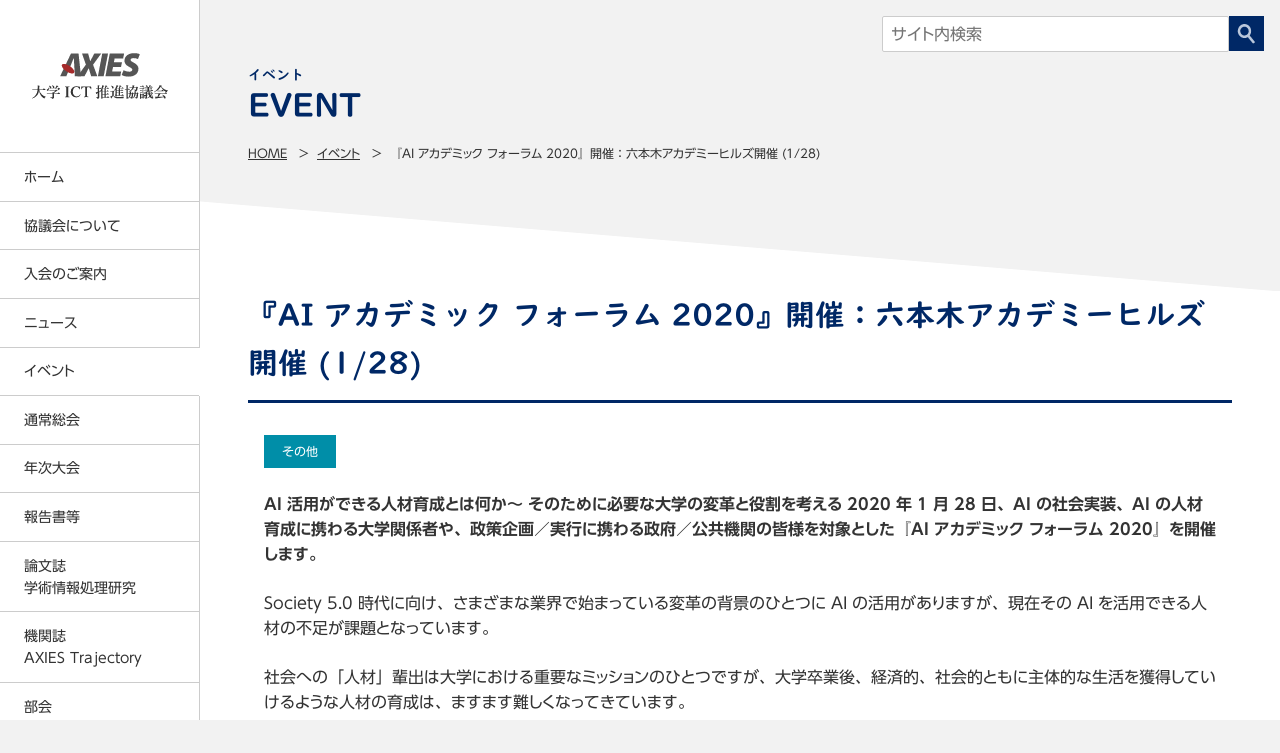

--- FILE ---
content_type: text/html; charset=UTF-8
request_url: https://axies.jp/event/other/734/
body_size: 35651
content:
<!DOCTYPE html>
<html lang="ja">
<head>
    <meta charset="UTF-8">
    <meta http-equiv="X-UA-Compatible" content="IE=edge">
    <meta name="viewport" content="width=device-width, initial-scale=1">
    <title>『AI アカデミック フォーラム 2020』開催：六本木アカデミーヒルズ開催 (1/28)｜イベント｜大学ICT推進協議会 - AXIES</title>
    <meta name="description" content="AXIESは、情報通信技術（ICT）を利活用した教育・研究・経営の高度化を図り、我が国における教育・学術研究・文化ならびに産業の発展に寄与することをめざしています">
    <meta name="keywords" content="大学,教育,IT,CIO,EDUCAUSE,ORCID,ソフトウェアライセンス,アクシーズ,学認,オープンソース技術">

    <meta property="og:locale"      content="ja_JP">
    <meta property="og:site_name"   content="大学ICT推進協議会 - AXIES">
    <meta property="og:title"       content="『AI アカデミック フォーラム 2020』開催：六本木アカデミーヒルズ開催 (1/28)｜イベント｜大学ICT推進協議会 - AXIES">
    <meta property="og:description" content="AXIESは、情報通信技術（ICT）を利活用した教育・研究・経営の高度化を図り、我が国における教育・学術研究・文化ならびに産業の発展に寄与することをめざしています">
    <meta property="og:url"         content="https://axies.jp/event/other/734/">
    <meta property="og:type"        content="article">
    <meta property="og:image"       content="https://axies.jp/_img/_common/ogp.png">
<!--    <meta property="fb:admins" content="■■■ Facebook admin ID ■■■"> -->

    <!--This file is essential for loading font files.-->
    <link rel="stylesheet" href="https://morisawafonts.net/c/01KD1Q86MWNNBHN0KYG3W3SD36/mf.css">
    <link rel="stylesheet" href="/_css/app.css">
<meta name='robots' content='max-image-preview:large' />
<style id='classic-theme-styles-inline-css' type='text/css'>
/*! This file is auto-generated */
.wp-block-button__link{color:#fff;background-color:#32373c;border-radius:9999px;box-shadow:none;text-decoration:none;padding:calc(.667em + 2px) calc(1.333em + 2px);font-size:1.125em}.wp-block-file__button{background:#32373c;color:#fff;text-decoration:none}
</style>
<style id='global-styles-inline-css' type='text/css'>
body{--wp--preset--color--black: #000000;--wp--preset--color--cyan-bluish-gray: #abb8c3;--wp--preset--color--white: #ffffff;--wp--preset--color--pale-pink: #f78da7;--wp--preset--color--vivid-red: #cf2e2e;--wp--preset--color--luminous-vivid-orange: #ff6900;--wp--preset--color--luminous-vivid-amber: #fcb900;--wp--preset--color--light-green-cyan: #7bdcb5;--wp--preset--color--vivid-green-cyan: #00d084;--wp--preset--color--pale-cyan-blue: #8ed1fc;--wp--preset--color--vivid-cyan-blue: #0693e3;--wp--preset--color--vivid-purple: #9b51e0;--wp--preset--gradient--vivid-cyan-blue-to-vivid-purple: linear-gradient(135deg,rgba(6,147,227,1) 0%,rgb(155,81,224) 100%);--wp--preset--gradient--light-green-cyan-to-vivid-green-cyan: linear-gradient(135deg,rgb(122,220,180) 0%,rgb(0,208,130) 100%);--wp--preset--gradient--luminous-vivid-amber-to-luminous-vivid-orange: linear-gradient(135deg,rgba(252,185,0,1) 0%,rgba(255,105,0,1) 100%);--wp--preset--gradient--luminous-vivid-orange-to-vivid-red: linear-gradient(135deg,rgba(255,105,0,1) 0%,rgb(207,46,46) 100%);--wp--preset--gradient--very-light-gray-to-cyan-bluish-gray: linear-gradient(135deg,rgb(238,238,238) 0%,rgb(169,184,195) 100%);--wp--preset--gradient--cool-to-warm-spectrum: linear-gradient(135deg,rgb(74,234,220) 0%,rgb(151,120,209) 20%,rgb(207,42,186) 40%,rgb(238,44,130) 60%,rgb(251,105,98) 80%,rgb(254,248,76) 100%);--wp--preset--gradient--blush-light-purple: linear-gradient(135deg,rgb(255,206,236) 0%,rgb(152,150,240) 100%);--wp--preset--gradient--blush-bordeaux: linear-gradient(135deg,rgb(254,205,165) 0%,rgb(254,45,45) 50%,rgb(107,0,62) 100%);--wp--preset--gradient--luminous-dusk: linear-gradient(135deg,rgb(255,203,112) 0%,rgb(199,81,192) 50%,rgb(65,88,208) 100%);--wp--preset--gradient--pale-ocean: linear-gradient(135deg,rgb(255,245,203) 0%,rgb(182,227,212) 50%,rgb(51,167,181) 100%);--wp--preset--gradient--electric-grass: linear-gradient(135deg,rgb(202,248,128) 0%,rgb(113,206,126) 100%);--wp--preset--gradient--midnight: linear-gradient(135deg,rgb(2,3,129) 0%,rgb(40,116,252) 100%);--wp--preset--font-size--small: 13px;--wp--preset--font-size--medium: 20px;--wp--preset--font-size--large: 36px;--wp--preset--font-size--x-large: 42px;--wp--preset--spacing--20: 0.44rem;--wp--preset--spacing--30: 0.67rem;--wp--preset--spacing--40: 1rem;--wp--preset--spacing--50: 1.5rem;--wp--preset--spacing--60: 2.25rem;--wp--preset--spacing--70: 3.38rem;--wp--preset--spacing--80: 5.06rem;--wp--preset--shadow--natural: 6px 6px 9px rgba(0, 0, 0, 0.2);--wp--preset--shadow--deep: 12px 12px 50px rgba(0, 0, 0, 0.4);--wp--preset--shadow--sharp: 6px 6px 0px rgba(0, 0, 0, 0.2);--wp--preset--shadow--outlined: 6px 6px 0px -3px rgba(255, 255, 255, 1), 6px 6px rgba(0, 0, 0, 1);--wp--preset--shadow--crisp: 6px 6px 0px rgba(0, 0, 0, 1);}:where(.is-layout-flex){gap: 0.5em;}:where(.is-layout-grid){gap: 0.5em;}body .is-layout-flex{display: flex;}body .is-layout-flex{flex-wrap: wrap;align-items: center;}body .is-layout-flex > *{margin: 0;}body .is-layout-grid{display: grid;}body .is-layout-grid > *{margin: 0;}:where(.wp-block-columns.is-layout-flex){gap: 2em;}:where(.wp-block-columns.is-layout-grid){gap: 2em;}:where(.wp-block-post-template.is-layout-flex){gap: 1.25em;}:where(.wp-block-post-template.is-layout-grid){gap: 1.25em;}.has-black-color{color: var(--wp--preset--color--black) !important;}.has-cyan-bluish-gray-color{color: var(--wp--preset--color--cyan-bluish-gray) !important;}.has-white-color{color: var(--wp--preset--color--white) !important;}.has-pale-pink-color{color: var(--wp--preset--color--pale-pink) !important;}.has-vivid-red-color{color: var(--wp--preset--color--vivid-red) !important;}.has-luminous-vivid-orange-color{color: var(--wp--preset--color--luminous-vivid-orange) !important;}.has-luminous-vivid-amber-color{color: var(--wp--preset--color--luminous-vivid-amber) !important;}.has-light-green-cyan-color{color: var(--wp--preset--color--light-green-cyan) !important;}.has-vivid-green-cyan-color{color: var(--wp--preset--color--vivid-green-cyan) !important;}.has-pale-cyan-blue-color{color: var(--wp--preset--color--pale-cyan-blue) !important;}.has-vivid-cyan-blue-color{color: var(--wp--preset--color--vivid-cyan-blue) !important;}.has-vivid-purple-color{color: var(--wp--preset--color--vivid-purple) !important;}.has-black-background-color{background-color: var(--wp--preset--color--black) !important;}.has-cyan-bluish-gray-background-color{background-color: var(--wp--preset--color--cyan-bluish-gray) !important;}.has-white-background-color{background-color: var(--wp--preset--color--white) !important;}.has-pale-pink-background-color{background-color: var(--wp--preset--color--pale-pink) !important;}.has-vivid-red-background-color{background-color: var(--wp--preset--color--vivid-red) !important;}.has-luminous-vivid-orange-background-color{background-color: var(--wp--preset--color--luminous-vivid-orange) !important;}.has-luminous-vivid-amber-background-color{background-color: var(--wp--preset--color--luminous-vivid-amber) !important;}.has-light-green-cyan-background-color{background-color: var(--wp--preset--color--light-green-cyan) !important;}.has-vivid-green-cyan-background-color{background-color: var(--wp--preset--color--vivid-green-cyan) !important;}.has-pale-cyan-blue-background-color{background-color: var(--wp--preset--color--pale-cyan-blue) !important;}.has-vivid-cyan-blue-background-color{background-color: var(--wp--preset--color--vivid-cyan-blue) !important;}.has-vivid-purple-background-color{background-color: var(--wp--preset--color--vivid-purple) !important;}.has-black-border-color{border-color: var(--wp--preset--color--black) !important;}.has-cyan-bluish-gray-border-color{border-color: var(--wp--preset--color--cyan-bluish-gray) !important;}.has-white-border-color{border-color: var(--wp--preset--color--white) !important;}.has-pale-pink-border-color{border-color: var(--wp--preset--color--pale-pink) !important;}.has-vivid-red-border-color{border-color: var(--wp--preset--color--vivid-red) !important;}.has-luminous-vivid-orange-border-color{border-color: var(--wp--preset--color--luminous-vivid-orange) !important;}.has-luminous-vivid-amber-border-color{border-color: var(--wp--preset--color--luminous-vivid-amber) !important;}.has-light-green-cyan-border-color{border-color: var(--wp--preset--color--light-green-cyan) !important;}.has-vivid-green-cyan-border-color{border-color: var(--wp--preset--color--vivid-green-cyan) !important;}.has-pale-cyan-blue-border-color{border-color: var(--wp--preset--color--pale-cyan-blue) !important;}.has-vivid-cyan-blue-border-color{border-color: var(--wp--preset--color--vivid-cyan-blue) !important;}.has-vivid-purple-border-color{border-color: var(--wp--preset--color--vivid-purple) !important;}.has-vivid-cyan-blue-to-vivid-purple-gradient-background{background: var(--wp--preset--gradient--vivid-cyan-blue-to-vivid-purple) !important;}.has-light-green-cyan-to-vivid-green-cyan-gradient-background{background: var(--wp--preset--gradient--light-green-cyan-to-vivid-green-cyan) !important;}.has-luminous-vivid-amber-to-luminous-vivid-orange-gradient-background{background: var(--wp--preset--gradient--luminous-vivid-amber-to-luminous-vivid-orange) !important;}.has-luminous-vivid-orange-to-vivid-red-gradient-background{background: var(--wp--preset--gradient--luminous-vivid-orange-to-vivid-red) !important;}.has-very-light-gray-to-cyan-bluish-gray-gradient-background{background: var(--wp--preset--gradient--very-light-gray-to-cyan-bluish-gray) !important;}.has-cool-to-warm-spectrum-gradient-background{background: var(--wp--preset--gradient--cool-to-warm-spectrum) !important;}.has-blush-light-purple-gradient-background{background: var(--wp--preset--gradient--blush-light-purple) !important;}.has-blush-bordeaux-gradient-background{background: var(--wp--preset--gradient--blush-bordeaux) !important;}.has-luminous-dusk-gradient-background{background: var(--wp--preset--gradient--luminous-dusk) !important;}.has-pale-ocean-gradient-background{background: var(--wp--preset--gradient--pale-ocean) !important;}.has-electric-grass-gradient-background{background: var(--wp--preset--gradient--electric-grass) !important;}.has-midnight-gradient-background{background: var(--wp--preset--gradient--midnight) !important;}.has-small-font-size{font-size: var(--wp--preset--font-size--small) !important;}.has-medium-font-size{font-size: var(--wp--preset--font-size--medium) !important;}.has-large-font-size{font-size: var(--wp--preset--font-size--large) !important;}.has-x-large-font-size{font-size: var(--wp--preset--font-size--x-large) !important;}
.wp-block-navigation a:where(:not(.wp-element-button)){color: inherit;}
:where(.wp-block-post-template.is-layout-flex){gap: 1.25em;}:where(.wp-block-post-template.is-layout-grid){gap: 1.25em;}
:where(.wp-block-columns.is-layout-flex){gap: 2em;}:where(.wp-block-columns.is-layout-grid){gap: 2em;}
.wp-block-pullquote{font-size: 1.5em;line-height: 1.6;}
</style>


    <link rel="apple-touch-icon-precomposed" href="/apple-touch-icon.png">
    <link rel="icon" type="image/png" sizes="48x48" href="/favicon.png">
    <link rel="canonical" href="https://axies.jp/event/other/734/">
</head>
<body>
<script async src="https://www.googletagmanager.com/gtag/js?id=UA-163262655-1"></script>
<script>
  window.dataLayer = window.dataLayer || [];
  function gtag(){dataLayer.push(arguments);}
  gtag('js', new Date());

  gtag('config', 'UA-163262655-1');
</script>
<div class="area__wrap event" id="wrap">



<!-- [[ HEADER ]] -->
<div class="area__header" id="header">
<div class="header__inr">
    <div class="site__logo">
        <h1 class="site__ttl"><a href="/"><img src="/_img/_common/name_site.svg" alt="- AXIES - 大学ICT推進協議会"></a></h1>
        <p class="site__name">Academic eXchange for Information Environment <br>and Strategy</p>
    </div>
	<nav class="gnav" id="gnav">
    <ul class="gnav__main">
			<li><a href="/">ホーム</a></li>
			<li><span class="gnav__tgl">協議会について</span>
				<div class="gnav__sub">
				<p><a href="/about/">協議会についてTOP</a></p>
				<ul>
				<li><a href="/about/service/">大学ICT推進協議会の事業内容</a></li>
				<li><a href="/about/plan/">事業計画・事業報告</a></li>
				<li><a href="/about/roster/">名簿（会員・役員・所属研究者）</a></li>
				<li><a href="/about/document/">定款・各種規則等</a></li>
				<li><a href="/about/balance/">貸借対照表</a></li>
				<li><a href="/about/policy/">反社会的勢力に対する基本方針</a></li>
				<li><a href="/about/privacy/">プライバシーポリシー</a></li>
				<li><a href="/about/%e4%ba%8b%e5%8b%99%e5%b1%80/">事務局</a></li>
				</ul>
				</div></li>
			<li><span class="gnav__tgl">入会のご案内</span>
				<div class="gnav__sub">
				<p><a href="/admission/">入会のご案内TOP</a></p>
				<ul>
				<li><a href="/admission/regular/">正会員について</a></li>
				<li><a href="/admission/supporting/">賛助会員について</a></li>
				<li><a href="/admission/benefits/">会員特典</a></li>
				<li><a href="/admission/payment/">年会費の請求及び納入の方法について</a></li>
				<li><a href="/about/document/feerules/">入会金および会費に関する規定</a></li>
				</ul>
				</div></li>
			<li><span class="gnav__tgl">ニュース</span>
				<div class="gnav__sub">
				<p><a href="/news/">ニュースTOP</a></p>
				<dl><dt>年別アーカイブ：</dt>
				<dd><ul>
				<li><a href='/news/date/2025/'>2025年</a></li>
				<li><a href='/news/date/2024/'>2024年</a></li>
				<li><a href='/news/date/2023/'>2023年</a></li>
				<li><a href='/news/date/2022/'>2022年</a></li>
				<li><a href='/news/date/2021/'>2021年</a></li>
				<li><a href='/news/date/2020/'>2020年</a></li>
				<li><a href='/news/date/2019/'>2019年</a></li>
				<li><a href='/news/date/2018/'>2018年</a></li>
				<li><a href='/news/date/2017/'>2017年</a></li>
				<li><a href='/news/date/2016/'>2016年</a></li>
				<li><a href='/news/date/2015/'>2015年</a></li>
				<li><a href='/news/date/2014/'>2014年</a></li>
				<li><a href='/news/date/2013/'>2013年</a></li>
				<li><a href='/news/date/2012/'>2012年</a></li>
				</ul></dd></dl>
				</div></li>
			<li class="is__current"><span class="gnav__tgl">イベント</span>
				<div class="gnav__sub">
				<p><a href="/event/">開催予定のイベントTOP</a></p>
				<dl><dt>過去のイベントの年別：</dt>
				<dd><ul>
				<li><a href='https://axies.jp/event/date/2026/?meta_key=tr_end'>2026年</a></li>
				<li><a href='https://axies.jp/event/date/2025/?meta_key=tr_end'>2025年</a></li>
				<li><a href='https://axies.jp/event/date/2024/?meta_key=tr_end'>2024年</a></li>
				<li><a href='https://axies.jp/event/date/2023/?meta_key=tr_end'>2023年</a></li>
				<li><a href='https://axies.jp/event/date/2022/?meta_key=tr_end'>2022年</a></li>
				<li><a href='https://axies.jp/event/date/2021/?meta_key=tr_end'>2021年</a></li>
				<li><a href='https://axies.jp/event/date/2020/?meta_key=tr_end'>2020年</a></li>
				<li><a href='https://axies.jp/event/date/2019/?meta_key=tr_end'>2019年</a></li>
				<li><a href='https://axies.jp/event/date/2018/?meta_key=tr_end'>2018年</a></li>
			
			</ul></dd></dl>
				</div></li>
			<li><span class="gnav__tgl">通常総会</span>
				<div class="gnav__sub">
				<p><a href="/general/">通常総会TOP</a></p>
				<ul>
				<li><a href="/general/6299/">2025年度通常総会の結果</a></li>
				<li><a href="/general/5831/">2024年度通常総会の結果</a></li>
				<li><a href="/general/5191/">2023年度通常総会の結果</a></li>
				<li><a href="/general/3237/">2022年度通常総会の結果</a></li>
				<li><a href="/general/2834/">2021年度通常総会の結果</a></li>
				<li><a href="/general/1249/">2020年度通常総会の結果</a></li>
				<li><a href="/general/1057/">2019年度通常総会の結果</a></li>
				<li><a href="/general/1056/">2018年度通常総会の結果</a></li>
				<li><a href="/general/1248/">2017年度通常総会の結果</a></li>
				<li><a href="/general/1053/">2016年度通常総会の結果</a></li>
				</ul>
				</div></li>
			<li><span class="gnav__tgl">年次大会</span>
				<div class="gnav__sub">
				<p><a href="/conf/">年次大会TOP</a></p>
				<ul>
				<li><a href="/conf/axies2025/">2025年度　年次大会</a></li>
				<li><a href="/conf/axies2024/">2024年度　年次大会</a></li>
				<li><a href="/conf/axies2023/">2023年度　年次大会</a></li>
				<li><a href="/conf/axies2022/">2022年度　年次大会</a></li>
				<li><a href="/conf/axies2021/">2021年度　年次大会</a></li>
				<li><a href="/conf/conf2020/">2020年度　年次大会</a></li>
				<li><a href="/conf/conf2019/">2019年度　年次大会</a></li>
				<li><a href="/conf/conf2018/">2018年度　年次大会</a></li>
				<li><a href="/conf/%e9%81%8e%e5%8e%bb%e3%81%ae%e3%81%8a%e7%9f%a5%e3%82%89%e3%81%9b/">過去のお知らせ</a></li>
				</ul>
				</div></li>
			<li><span class="gnav__tgl">報告書等</span>
				<div class="gnav__sub">
				<p><a href="/report/">報告書等TOP</a></p>
				<ul>
				<li><a href="/report/copyright_education/">著作権教育教材</a></li>
				<li><a href="/report/video/">情報倫理デジタルビデオ</a></li>
				<li><a href="/report/publications/">各種刊行物</a></li>
				<li><a href="/report/ict_survey/">ICT利活用調査</a></li>
				<li><a href="/report/mooc/">MOOC等調査</a></li>
				<li><a href="/report/publications/papers/">大学ICT推進協議会 年次大会論文集</a></li>
				</ul>
				</div></li>
			<li><a href="https://jacn.axies.jp/">論文誌<br>学術情報処理研究</a></li>
			<li><a href="/trajectory/">機関誌<br>AXIES Trajectory</a></li>
			<li><a href="/sig/">部会</a></li>
			<li><span class="gnav__tgl">EDUCAUSEとの連携</span>
				<div class="gnav__sub">
				<p><a href="/educause/">EDUCAUSEとの連携TOP</a></p>
				<ul>
				<li><a href="/educause/axieseducause-2025-nashville/">AXIES@EDUCAUSE 2025 Nashville</a></li>
				<li><a href="/educause/axieseducase-2024-san-antonio/">AXIES@EDUCASE 2024 San Antonio</a></li>
				<li><a href="/educause/axieseducase-2023-chicago/">AXIES@EDUCASE 2023 Chicago</a></li>
				<li><a href="/educause/2019chicago/">AXIES@EDUCASE 2019 Chicago</a></li>
				<li><a href="/educause/2018denver/">AXIES@EDUCASE 2018 Denver</a></li>
				<li><a href="/educause/2017philadelphia/">AXIES@EDUCASE 2017 Philadelphia</a></li>
				<li><a href="/educause/2016anaheim/">AXIES@EDUCASE 2016 Anaheim</a></li>
				<li><a href="/educause/2015indianapolis/">AXIES@EDUCASE 2015 Indianapolis</a></li>
				</ul>
				</div></li>
			<li><a href="/inquiry/">お問い合わせ</a></li>
    </ul>
    <ul class="gnav__lang">
        <li><span>日本語</span></li>
        <li><a href="https://en.axies.jp/">English</a></li>
    </ul>
<ul class="gnav__sns">
    <li><a href="//www.facebook.com/AXIES.JP" target="_blank"><img src="/_img/_common/sns_fb.png" alt="AXIES公式Facebook"></a></li>
    <li><a href="https://orcid-jp.net/" target="_blank"><img src="/_img/_common/bnr_id.png" alt="ORCID Japan Consortium &#8211; ORCID日本コンソーシアム"></a></li>
</ul>	</nav>
</div>
</div>
<!-- [[ /HEADER ]] -->



<!-- [[ BODY ]] -->
<div class="area__main" id="main">
<header class="main__header">
	<div class="main__hero">
<p class="ttl" data-cat="event">イベント</p>
	<nav class="breadcrumbs" id="b_upper">
	<ul>
		<li><a href="/">Home</a></li>
		<li><a href="/event/">イベント</a></li>
		<li><span>『AI アカデミック フォーラム 2020』開催：六本木アカデミーヒルズ開催 (1/28)</span></li>
	<ul>
	</nav>
        <div class="box__search">
        <form role="search" method="get" id="searchform" class="search__form" action="https://axies.jp">
            <div class="search__inr">
            <input type="text" name="s" id="s" class="search__input" value="" placeholder="サイト内検索">
            <button type="submit" class="search__submit"><img src="/_img/_common/mark_search.svg" alt="検索"></button>
            </div>
        </form>
        </div>
</div>
    <div class="main__ttl">
        <h1><span>『AI アカデミック フォーラム 2020』開催：六本木アカデミーヒルズ開催 (1/28)</span></h1>
    </div>
</header><!-- /.main__header -->
<div class="main__body">
<p class="mt__00"><span class="label__bg is__aq">その他</span></p><!-- start --><p><strong>AI 活用ができる人材育成とは何か～ そのために必要な大学の変革と役割を考える 2020 年 1 月 28 日、AI の社会実装、AI の人材育成に携わる大学関係者や、政策企画／実行に携わる政府／公共機関の皆様を対象とした『AI アカデミック フォーラム 2020』を開催します。</strong></p><p>Society 5.0 時代に向け、さまざまな業界で始まっている変革の背景のひとつに AI の活用がありますが、現在その AI を活用できる人材の不足が課題となっています。</p><p>社会への「人材」輩出は大学における重要なミッションのひとつですが、大学卒業後、経済的、社会的ともに主体的な生活を獲得していけるような人材の育成は、ますます難しくなってきています。</p><p>さらに、政府の掲げる AI 戦略の実現に必要な AI エコシステムの確立も日本ではまだ道半ばであり、そのようなエコシステムを現場レベルで担っていく人材を育成するリカレント教育も大学に求められています。</p><p>本イベントでは、AI のさまざまな領域で、第一線で取り組まれている大学、研究所、政府関係者等の識者の方々と共に、大学内外での AI 活用ができる人材育成とは何か、また、そのために必要な大学の変革と役割について、政策や教育面も含めた考察を深めます。同時に、海外や日本の各大学で活用されている、マイクロソフトの取り組み、最新事例などもご紹介します。</p><section class="mt__56"><div class="table__def is__var"><table><colgroup> <col class="w__04" /> <!-- 幅4/12 --> <col class="w__08" /> <!-- 幅8/12 --> </colgroup><tbody><tr><th>日時</th><td>2020 年 1 月 28 日（火）13:00 ～ 18:10 (受付開始 12:20)</td></tr><tr><th>会場</th><td>六本木アカデミーヒルズ (六本木ヒルズ 森タワー 49 階)</td></tr><tr><th>定員</th><td>200 名</td></tr><tr><th>対象者</th><td><ul class="list__def mt__00 mb__00"><li class="mt__00 mb__00">各大学の ICT/AI 活用による授業革新に興味のある先生や研究者の方 (学生の方は修士以上の方)</li><li class="mt__00 mb__00">大学のブランド向上に関心のある経営企画部門</li><li class="mt__00 mb__00">AI を活用した大学変革と人材育成に興味のある学長/理事</li><li class="mt__00 mb__00">AI 導入に興味のある情報システム部門の方</li><li class="mt__00 mb__00">AI に関する政策/事業に携われている政府/公共機関に所属される方</li></ul><p class="list__note">大変申し訳ございませんが、対象参加者以外の方には参加をお断りしております。予めご了承ください。</p></td></tr><tr><th>主催</th><td>日本マイクロソフト株式会社</td></tr><tr><th>共催</th><td>東京大学未来ビジョン研究センター／一般社団法人AIデータ活用コンソーシアム</td></tr><tr><th>主な登壇者</th><td>【基調講演】東京大学 大学院情報学環長 越塚 登 様<br />【特別講演】文部科学省研究振興局 情報担当 参事官 橋爪 淳 様<br />株式会社NTTデータ 取締役常務執行役員 技術革新統括本部長 技術戦略担当 木谷 強 様<br />理化学研究所 革新知能統合研究センター センター長／東京大学 大学院新領域創成科学 研究科 教授 杉山 将 様<br />京都大学 情報学研究科 知能情報学専攻 教授 西野 恒 様<br />東京大学 未来ビジョン研究センター 特任講師 江間 有沙 様<br />大阪大学 栄誉教授/先導的学際研究機構 共生知能システム研究センター センター長 石黒 浩 様<br />京都大学 情報学研究科 知能情報学専攻 教授 西野 恒 様<br />内閣官房 情報通信技術 (IT) 総合戦略室 政府CIO補佐官 田丸 健三郎 様<br />日本マイクロソフト株式会社 業務執行役員 パブリックセクター事業本部 文教営業統括本部 統括本部長 中井 陽子<br />Microsoft Corporation Education Team</td></tr></tbody></table></div></section><p>お申し込みサイト↓↓↓<br /><a class="link is__blank" href="https://aka.ms/AA6pcpi" target="_blank">https://aka.ms/AA6pcpi</a></p><p><a class="link is__blank" href="https://aka.ms/AA6pcpi" target="_blank">このイベントの詳細情報&#8230;</a></p><!-- end --><p>&nbsp;</p><ul class="box__sns">
    <li><a class="btn__tw" href="//twitter.com/intent/tweet?url=https%3A%2F%2Faxies.jp%2Fevent%2Fother%2F734%2F&text=%E3%80%8EAI%20%E3%82%A2%E3%82%AB%E3%83%87%E3%83%9F%E3%83%83%E3%82%AF%20%E3%83%95%E3%82%A9%E3%83%BC%E3%83%A9%E3%83%A0%202020%E3%80%8F%E9%96%8B%E5%82%AC%EF%BC%9A%E5%85%AD%E6%9C%AC%E6%9C%A8%E3%82%A2%E3%82%AB%E3%83%87%E3%83%9F%E3%83%BC%E3%83%92%E3%83%AB%E3%82%BA%E9%96%8B%E5%82%AC%20%281%2F28%29%EF%BD%9C%E3%82%A4%E3%83%99%E3%83%B3%E3%83%88%EF%BD%9C%E5%A4%A7%E5%AD%A6ICT%E6%8E%A8%E9%80%B2%E5%8D%94%E8%AD%B0%E4%BC%9A%20-%20AXIES" target="_blank"><img src="/_img/_common/btn_tw.svg" alt="Twitterでシェアする"></a></li>
    <li><a class="btn__fb" href="https://www.facebook.com/sharer/sharer.php?kid_directed_site=0&sdk=joey&u=https%3A%2F%2Faxies.jp%2Fevent%2Fother%2F734%2F&display=popup&ref=plugin&src=share_button" id="fb_tgl" target="_blank"><img src="/_img/_common/btn_fb.svg" alt="Facebookでシェアする"></a></li>
</ul>
</div><!-- /.main__body -->
<!-- NAVIGATION PARENT -->
<p class="nav__parent"><a href="https://axies.jp/event/"><span>イベント へ戻る</span></a></p>
<!-- /NAVIGATION PARENT -->

</div>
<!-- [[ /BODY ]] -->



<p class="gotop" id="gotop"><a href="#"><img src="/_img/_common/gotop.svg" alt=""></a></p>



<!-- [[ FOOTER ]] -->
<div class="area__footer" id="footer">
	<nav class="breadcrumbs" id="b_lower">
	<ul>
		<li><a href="/">Home</a></li>
		<li><a href="/event/">イベント</a></li>
		<li><span>『AI アカデミック フォーラム 2020』開催：六本木アカデミーヒルズ開催 (1/28)</span></li>
	<ul>
	</nav>
    <p class="copyright"><small>Copyright © AXIES All rights reserved.</small></p>
</div>
<!-- [[ /FOOTER ]] -->



</div>



<!-- [[EVENT GO ENTRY FORM]] -->
<!-- [[EVENT GO ENTRY FORM]] -->



<p class="menu__tgl"><button type="button" id="menu_tgl"><img src="/_img/_common/menu_open.svg" alt="メニュー"></button></p>



<!-- [[ MENU ]] -->
<div class="area__menu" id="menu">
<nav class="menu__inr">
    <ul class="gnav__main">
			<li><a href="/">ホーム</a></li>
			<li><span class="gnav__tgl">協議会について</span>
				<div class="gnav__sub">
				<p><a href="/about/">協議会についてTOP</a></p>
				<ul>
				<li><a href="/about/service/">大学ICT推進協議会の事業内容</a></li>
				<li><a href="/about/plan/">事業計画・事業報告</a></li>
				<li><a href="/about/roster/">名簿（会員・役員・所属研究者）</a></li>
				<li><a href="/about/document/">定款・各種規則等</a></li>
				<li><a href="/about/balance/">貸借対照表</a></li>
				<li><a href="/about/policy/">反社会的勢力に対する基本方針</a></li>
				<li><a href="/about/privacy/">プライバシーポリシー</a></li>
				<li><a href="/about/%e4%ba%8b%e5%8b%99%e5%b1%80/">事務局</a></li>
				</ul>
				</div></li>
			<li><span class="gnav__tgl">入会のご案内</span>
				<div class="gnav__sub">
				<p><a href="/admission/">入会のご案内TOP</a></p>
				<ul>
				<li><a href="/admission/regular/">正会員について</a></li>
				<li><a href="/admission/supporting/">賛助会員について</a></li>
				<li><a href="/admission/benefits/">会員特典</a></li>
				<li><a href="/admission/payment/">年会費の請求及び納入の方法について</a></li>
				<li><a href="/about/document/feerules/">入会金および会費に関する規定</a></li>
				</ul>
				</div></li>
			<li><span class="gnav__tgl">ニュース</span>
				<div class="gnav__sub">
				<p><a href="/news/">ニュースTOP</a></p>
				<dl><dt>年別アーカイブ：</dt>
				<dd><ul>
				<li><a href='/news/date/2025/'>2025年</a></li>
				<li><a href='/news/date/2024/'>2024年</a></li>
				<li><a href='/news/date/2023/'>2023年</a></li>
				<li><a href='/news/date/2022/'>2022年</a></li>
				<li><a href='/news/date/2021/'>2021年</a></li>
				<li><a href='/news/date/2020/'>2020年</a></li>
				<li><a href='/news/date/2019/'>2019年</a></li>
				<li><a href='/news/date/2018/'>2018年</a></li>
				<li><a href='/news/date/2017/'>2017年</a></li>
				<li><a href='/news/date/2016/'>2016年</a></li>
				<li><a href='/news/date/2015/'>2015年</a></li>
				<li><a href='/news/date/2014/'>2014年</a></li>
				<li><a href='/news/date/2013/'>2013年</a></li>
				<li><a href='/news/date/2012/'>2012年</a></li>
				</ul></dd></dl>
				</div></li>
			<li class="is__current"><span class="gnav__tgl">イベント</span>
				<div class="gnav__sub">
				<p><a href="/event/">開催予定のイベントTOP</a></p>
				<dl><dt>過去のイベントの年別：</dt>
				<dd><ul>
				<li><a href='https://axies.jp/event/date/2026/?meta_key=tr_end'>2026年</a></li>
				<li><a href='https://axies.jp/event/date/2025/?meta_key=tr_end'>2025年</a></li>
				<li><a href='https://axies.jp/event/date/2024/?meta_key=tr_end'>2024年</a></li>
				<li><a href='https://axies.jp/event/date/2023/?meta_key=tr_end'>2023年</a></li>
				<li><a href='https://axies.jp/event/date/2022/?meta_key=tr_end'>2022年</a></li>
				<li><a href='https://axies.jp/event/date/2021/?meta_key=tr_end'>2021年</a></li>
				<li><a href='https://axies.jp/event/date/2020/?meta_key=tr_end'>2020年</a></li>
				<li><a href='https://axies.jp/event/date/2019/?meta_key=tr_end'>2019年</a></li>
				<li><a href='https://axies.jp/event/date/2018/?meta_key=tr_end'>2018年</a></li>
			
			</ul></dd></dl>
				</div></li>
			<li><span class="gnav__tgl">通常総会</span>
				<div class="gnav__sub">
				<p><a href="/general/">通常総会TOP</a></p>
				<ul>
				<li><a href="/general/6299/">2025年度通常総会の結果</a></li>
				<li><a href="/general/5831/">2024年度通常総会の結果</a></li>
				<li><a href="/general/5191/">2023年度通常総会の結果</a></li>
				<li><a href="/general/3237/">2022年度通常総会の結果</a></li>
				<li><a href="/general/2834/">2021年度通常総会の結果</a></li>
				<li><a href="/general/1249/">2020年度通常総会の結果</a></li>
				<li><a href="/general/1057/">2019年度通常総会の結果</a></li>
				<li><a href="/general/1056/">2018年度通常総会の結果</a></li>
				<li><a href="/general/1248/">2017年度通常総会の結果</a></li>
				<li><a href="/general/1053/">2016年度通常総会の結果</a></li>
				</ul>
				</div></li>
			<li><span class="gnav__tgl">年次大会</span>
				<div class="gnav__sub">
				<p><a href="/conf/">年次大会TOP</a></p>
				<ul>
				<li><a href="/conf/axies2025/">2025年度　年次大会</a></li>
				<li><a href="/conf/axies2024/">2024年度　年次大会</a></li>
				<li><a href="/conf/axies2023/">2023年度　年次大会</a></li>
				<li><a href="/conf/axies2022/">2022年度　年次大会</a></li>
				<li><a href="/conf/axies2021/">2021年度　年次大会</a></li>
				<li><a href="/conf/conf2020/">2020年度　年次大会</a></li>
				<li><a href="/conf/conf2019/">2019年度　年次大会</a></li>
				<li><a href="/conf/conf2018/">2018年度　年次大会</a></li>
				<li><a href="/conf/%e9%81%8e%e5%8e%bb%e3%81%ae%e3%81%8a%e7%9f%a5%e3%82%89%e3%81%9b/">過去のお知らせ</a></li>
				</ul>
				</div></li>
			<li><span class="gnav__tgl">報告書等</span>
				<div class="gnav__sub">
				<p><a href="/report/">報告書等TOP</a></p>
				<ul>
				<li><a href="/report/copyright_education/">著作権教育教材</a></li>
				<li><a href="/report/video/">情報倫理デジタルビデオ</a></li>
				<li><a href="/report/publications/">各種刊行物</a></li>
				<li><a href="/report/ict_survey/">ICT利活用調査</a></li>
				<li><a href="/report/mooc/">MOOC等調査</a></li>
				<li><a href="/report/publications/papers/">大学ICT推進協議会 年次大会論文集</a></li>
				</ul>
				</div></li>
			<li><a href="https://jacn.axies.jp/">論文誌<br>学術情報処理研究</a></li>
			<li><a href="/trajectory/">機関誌<br>AXIES Trajectory</a></li>
			<li><a href="/sig/">部会</a></li>
			<li><span class="gnav__tgl">EDUCAUSEとの連携</span>
				<div class="gnav__sub">
				<p><a href="/educause/">EDUCAUSEとの連携TOP</a></p>
				<ul>
				<li><a href="/educause/axieseducause-2025-nashville/">AXIES@EDUCAUSE 2025 Nashville</a></li>
				<li><a href="/educause/axieseducase-2024-san-antonio/">AXIES@EDUCASE 2024 San Antonio</a></li>
				<li><a href="/educause/axieseducase-2023-chicago/">AXIES@EDUCASE 2023 Chicago</a></li>
				<li><a href="/educause/2019chicago/">AXIES@EDUCASE 2019 Chicago</a></li>
				<li><a href="/educause/2018denver/">AXIES@EDUCASE 2018 Denver</a></li>
				<li><a href="/educause/2017philadelphia/">AXIES@EDUCASE 2017 Philadelphia</a></li>
				<li><a href="/educause/2016anaheim/">AXIES@EDUCASE 2016 Anaheim</a></li>
				<li><a href="/educause/2015indianapolis/">AXIES@EDUCASE 2015 Indianapolis</a></li>
				</ul>
				</div></li>
			<li><a href="/inquiry/">お問い合わせ</a></li>
    </ul>
    <ul class="gnav__lang">
        <li><span>日本語</span></li>
        <li><a href="https://en.axies.jp/">English</a></li>
    </ul>
<ul class="gnav__sns">
    <li><a href="//www.facebook.com/AXIES.JP" target="_blank"><img src="/_img/_common/sns_fb@2x.png" alt="AXIES公式Facebook"></a></li>
    <li><a href="https://orcid-jp.net/" target="_blank"><img src="/_img/_common/bnr_id@2x.png" alt="ORCID Japan Consortium &#8211; ORCID日本コンソーシアム"></a></li>
</ul></nav>
</div>
<!-- [[ /MENU ]] -->


<div id="fb-root"></div>


<script src="//cdnjs.cloudflare.com/ajax/libs/jquery/3.4.1/jquery.min.js"></script>
<script>window.jQuery || document.write('<script src="/_js/jquery.min.js"><\/script>')</script>
<script src="//cdnjs.cloudflare.com/ajax/libs/jquery-easing/1.4.1/jquery.easing.min.js"></script>
<script>window.jQuery.easing.def || document.write('<script src="/_js/jquery.easing.min.js"><\/script>')</script>
<script src="/_js/app.js"></script>
<script src="/_js/fb.js"></script>
<script type="text/javascript" id="bbp-swap-no-js-body-class">
	document.body.className = document.body.className.replace( 'bbp-no-js', 'bbp-js' );
</script>


</body>
</html>

--- FILE ---
content_type: image/svg+xml
request_url: https://axies.jp/_img/_common/gotop.svg
body_size: 849
content:
<?xml version="1.0" encoding="utf-8"?>
<!-- Generator: Adobe Illustrator 24.0.2, SVG Export Plug-In . SVG Version: 6.00 Build 0)  -->
<svg version="1.1" id="レイヤー_1" xmlns="http://www.w3.org/2000/svg" xmlns:xlink="http://www.w3.org/1999/xlink" x="0px"
	 y="0px" viewBox="0 0 100 100" style="enable-background:new 0 0 100 100;" xml:space="preserve">
<style type="text/css">
	.st0{fill:#FFFFFF;}
</style>
<circle cx="50.1" cy="50" r="50"/>
<title>アセット 4</title>
<path class="st0" d="M69.4,46.5l-19-18.3C50.3,28.1,50.1,28,50,28c-0.2,0-0.3,0.1-0.5,0.2l-19,18.3c-0.4,0.4-0.6,1.5-0.4,2.3
	l1.1,2.2c0.1,0.4,0.3,0.8,0.6,0.9c0.2,0.1,0.5,0.1,0.8-0.1L50,34.9l17.5,16.9c0.2,0.2,0.5,0.3,0.8,0.1c0.2-0.1,0.4-0.5,0.6-0.9
	l1.1-2.2C70.1,47.9,69.9,46.9,69.4,46.5z"/>
<path class="st0" d="M69.4,64.5l-19-18.3C50.3,46.1,50.1,46,50,46c-0.2,0-0.3,0.1-0.5,0.2l-19,18.3c-0.4,0.4-0.6,1.5-0.4,2.3
	l1.1,2.2c0.1,0.4,0.3,0.8,0.6,0.9c0.2,0.1,0.5,0.1,0.8-0.1L50,52.9l17.5,16.9c0.2,0.2,0.5,0.3,0.8,0.1c0.2-0.1,0.4-0.5,0.6-0.9
	l1.1-2.2C70.1,65.9,69.9,64.9,69.4,64.5z"/>
</svg>


--- FILE ---
content_type: image/svg+xml
request_url: https://axies.jp/_img/_common/name_site.svg
body_size: 18391
content:
<svg id="レイヤー_1" data-name="レイヤー 1" xmlns="http://www.w3.org/2000/svg" viewBox="0 0 340 115.34"><defs><style>.cls-1{fill:#333;}.cls-2{fill:#555;}.cls-3{fill:brown;}</style></defs><title>アートボード 1</title><g id="レイヤー_2" data-name="レイヤー 2"><g id="レイヤー_1-2" data-name="レイヤー 1-2"><g id="レイヤー_2-3" data-name="レイヤー 2-3"><g id="レイヤー_2-2-3" data-name="レイヤー 2-2-3"><path class="cls-1" d="M44.27,86.41a5.7,5.7,0,0,0,.6,1.8,1.45,1.45,0,0,0,1.25.58,2.06,2.06,0,0,0,1.47-.57,2.28,2.28,0,0,0,.64-1.7,3.23,3.23,0,0,0-1.15-2.44,11.4,11.4,0,0,0-4.43-2h-.17a.27.27,0,0,0-.23.12.39.39,0,0,0,0,.26.19.19,0,0,0,0,.18A8.4,8.4,0,0,1,44.27,86.41Z"/><path class="cls-1" d="M50.05,81.75a8.52,8.52,0,0,1,2,4,6.09,6.09,0,0,0,.54,1.87,1.33,1.33,0,0,0,1.24.54,2.12,2.12,0,0,0,1.46-.51A2,2,0,0,0,56,86a3.4,3.4,0,0,0-1.17-2.56h0a12.3,12.3,0,0,0-4.41-2.21H50.3a.26.26,0,0,0-.2.1.41.41,0,0,0,0,.22.34.34,0,0,0,0,.2Z"/><path class="cls-1" d="M197.85,82.75h0a9.47,9.47,0,0,1,2.32,4.2,6.19,6.19,0,0,0,.71,1.7,1.37,1.37,0,0,0,1.17.56,1.92,1.92,0,0,0,1.5-.58,2.33,2.33,0,0,0,.63-1.7c0-2.24-2-3.82-5.92-4.79h0a.43.43,0,0,0-.29.08.36.36,0,0,0-.12.28.49.49,0,0,0,0,.17Z"/><path class="cls-1" d="M34.1,109.87a24,24,0,0,1-9.11-5.1,22.82,22.82,0,0,1-6.8-11.9H33a.6.6,0,0,0,.41-.12.43.43,0,0,0,.17-.38c0-.32-.41-.71-1.17-1.39a10,10,0,0,0-2.7-2c-.46,0-1.24,1-2.69,2.82H17.87a70.13,70.13,0,0,0,.3-7.39c.8-.37,1.26-.7,1.28-1.12s-.34-.7-.89-.87a34.15,34.15,0,0,0-4.38-.71H14v.12c.1,1.32.13,2.44.13,3.4a52.44,52.44,0,0,1-.27,6.63H4.3a28,28,0,0,1-3.77-.31H.34l.49,1.6H.94a30.15,30.15,0,0,1,3.29-.24H13.8a29,29,0,0,1-2,8.5A25,25,0,0,1,.1,113.76h0a.26.26,0,0,0-.1.2.47.47,0,0,0,.14.33.31.31,0,0,0,.25.13h0a24.16,24.16,0,0,0,12.07-7.63,21.7,21.7,0,0,0,3.27-5.37,28.79,28.79,0,0,0,1.8-6.89,27.92,27.92,0,0,0,5.1,13h0a25.29,25.29,0,0,0,5.93,5.61,5.22,5.22,0,0,0,2.33,1.12c.32,0,.53-.32.66-.82A4.13,4.13,0,0,1,34,110.55h0a.38.38,0,0,0,.23-.38A.28.28,0,0,0,34.1,109.87Z"/><path class="cls-1" d="M69,101a9.87,9.87,0,0,0-2.72-1.7c-.46,0-1.23.88-2.62,2.58H55V101c.8-.39,1.25-.72,1.27-1.14s-.19-.48-.51-.61a40.22,40.22,0,0,0,5.53-3.4c1.17,0,1.85-.28,1.88-.85,0-.33-.32-.68-.88-1.18-1.14-1-1.7-1.51-2.16-1.53s-1,.55-2.12,1.57H45.89a11.49,11.49,0,0,1-2.33-.27h-.21l.48,1.7H44A8.4,8.4,0,0,1,46,95H57.7a26.37,26.37,0,0,1-3.52,3.94l-2.87-.44h-.15v.15c0,.77.1,1.7.1,2.72V102H39.71a12.86,12.86,0,0,1-2.55-.29H37l.49,1.7h.1a13.44,13.44,0,0,1,2.28-.22H51.26v7.41c0,.31-.12.41-.5.43a41.09,41.09,0,0,1-5.2-.28c-.2,0-.29.22-.29.41a.34.34,0,0,0,.22.34,13.89,13.89,0,0,1,2.93,1,2.13,2.13,0,0,1,1.14,1.57,1.83,1.83,0,0,0,.25.79c.14.19.41.24.77.24a4.45,4.45,0,0,0,3.81-1.66,4.08,4.08,0,0,0,.68-2.45V102.9H69.69a.65.65,0,0,0,.4-.12.38.38,0,0,0,.17-.36C70.2,102.1,69.79,101.72,69,101Z"/><path class="cls-1" d="M66.88,87.15c-.37,0-1,.63-2.12,1.82H59.49a31.33,31.33,0,0,0,4.76-4c1.07,0,1.7-.23,1.7-.81,0-.33-.41-.61-1.14-1.06a36.17,36.17,0,0,0-3.27-1.7h-.13v.14a30.2,30.2,0,0,1-1.31,3.3A41.15,41.15,0,0,1,57.79,89H41.87a12.58,12.58,0,0,0-.37-1.7h0a.27.27,0,0,0-.27-.2.32.32,0,0,0-.33.25,6.14,6.14,0,0,1-.68,2.33,4.67,4.67,0,0,1-2,1.57A2,2,0,0,0,37,93.07a2.08,2.08,0,0,0,.49,1.41,2,2,0,0,0,1.51.65,2.56,2.56,0,0,0,2.11-1,5.36,5.36,0,0,0,.9-3.3V90.1h22.9a22.32,22.32,0,0,1-1.1,3.48h0a.14.14,0,0,0,0,.09.38.38,0,0,0,.1.29.48.48,0,0,0,.29,0h.12a17.63,17.63,0,0,0,3.4-2.26h0a1.12,1.12,0,0,1,.8-.28,4.48,4.48,0,0,0,1.31-.2.73.73,0,0,0,.37-.71c0-.33-.34-.74-1-1.42C68,87.82,67.27,87.19,66.88,87.15Z"/><path class="cls-1" d="M281.57,87.05a13.7,13.7,0,0,1,2.12-.2H289v3h-4.37a7.92,7.92,0,0,1-2-.29h-.2l.51,1.7h.1a8.87,8.87,0,0,1,1.7-.2H289v3.06h-6.09a9.79,9.79,0,0,1-2.41-.27h-.19l.47,1.7h.11a10.38,10.38,0,0,1,2-.22H302a.81.81,0,0,0,.43-.11.45.45,0,0,0,.17-.37c0-.32-.33-.66-.89-1.12a6.15,6.15,0,0,0-2.07-1.34c-.43,0-1,.64-2,1.87h-5.41V90.89h7.55a.62.62,0,0,0,.48-.08.46.46,0,0,0,.17-.36c0-.3-.31-.61-.85-1a5.66,5.66,0,0,0-2-1.19c-.42,0-1,.58-1.83,1.7h-3.49V86.85h8.89a.66.66,0,0,0,.43-.12.42.42,0,0,0,.17-.36c0-.3-.32-.63-.88-1.09a6.38,6.38,0,0,0-2.1-1.28c-.42,0-1,.61-2,1.78h-3a16.24,16.24,0,0,0,2.68-2.21c.85,0,1.38-.23,1.4-.71s-.21-.56-.56-.73a32,32,0,0,0-3.4-1.48h-.16v.1a12.28,12.28,0,0,1-.56,2.47q-.48,1.5-.93,2.55H288.5a1.69,1.69,0,0,0,.73-1.53,2.2,2.2,0,0,0-.9-1.82A9.61,9.61,0,0,0,284.8,81h-.09a.33.33,0,0,0-.24,0,.32.32,0,0,0-.1.22.19.19,0,0,0,0,.15h0a7.45,7.45,0,0,1,1.55,3.27,2,2,0,0,0,.54,1h-2.9a10.61,10.61,0,0,1-2.38-.29H281l.47,1.7Z"/><path class="cls-1" d="M93.39,109.9c-.94-.1-1.52-.17-1.7-.22a1.38,1.38,0,0,1-1-.63,2.61,2.61,0,0,1-.32-1.19V91a16.09,16.09,0,0,1,.37-4.69,1.34,1.34,0,0,1,.72-.56,10.91,10.91,0,0,1,1.7-.26.51.51,0,0,0,.42-.57c0-.36-.13-.65-.44-.65l-2.41.08H85.5l-2.89-.1c-.29,0-.41.27-.41.61s0,.6.36.62h0l1.7.2a1.35,1.35,0,0,1,1,.65,3.07,3.07,0,0,1,.3,1.19v19.63a4.72,4.72,0,0,1-.35,2,1.21,1.21,0,0,1-.8.59,10.91,10.91,0,0,1-1.7.26c-.26,0-.36.29-.34.58s.12.56.39.56l5.1-.11h5.36a.43.43,0,0,0,.37-.15.54.54,0,0,0,.12-.41A.51.51,0,0,0,93.39,109.9Z"/><path class="cls-1" d="M270.3,84.82a12.21,12.21,0,0,1,2-.2h6.95a.66.66,0,0,0,.43-.12.42.42,0,0,0,.17-.36c0-.32-.32-.64-.85-1.07h0a5.79,5.79,0,0,0-2-1.31c-.3,0-1,.62-1.92,1.7H272.3a10.78,10.78,0,0,1-2.4-.28h-.2l.49,1.7Z"/><path class="cls-1" d="M325.94,92.59c-.43,0-1.12.8-2.35,2.3H316.2a14.25,14.25,0,0,1-2.6-.27h-.19l.49,1.7h.1a15,15,0,0,1,2.2-.41h12.59a.72.72,0,0,0,.43-.1.44.44,0,0,0,.15-.36c0-.34-.35-.7-1-1.28h0A8.14,8.14,0,0,0,325.94,92.59Z"/><path class="cls-1" d="M340,94.6a.36.36,0,0,0-.24-.36A25,25,0,0,1,323,83.72c.95-.29,1.48-.53,1.51-.94s-.24-.49-.61-.64-2-.61-4.64-1.34h-.1v.1a28.94,28.94,0,0,1-2.55,5.54A36.76,36.76,0,0,1,305,98.24a.31.31,0,0,0-.11.2.56.56,0,0,0,.09.31.36.36,0,0,0,.27.12h.1q11.81-4.83,17-14.25a33.35,33.35,0,0,0,7.3,9.59h0a28.83,28.83,0,0,0,5.27,3.69,5.88,5.88,0,0,0,1.7.75c.37,0,.61-.31.75-.79.51-1.88,1.32-2.82,2.39-2.9h0C340,94.94,340,94.77,340,94.6Z"/><path class="cls-1" d="M205,95.09a.17.17,0,0,0,.14,0h0a35,35,0,0,0,3.4-2.67v6.8l-.16,8.76a1.25,1.25,0,0,0,.41,1,1.83,1.83,0,0,0,1.16.3,2.55,2.55,0,0,0,1.48-.34,1.22,1.22,0,0,0,.51-1v-.72h16.88a.68.68,0,0,0,.44-.12.4.4,0,0,0,.15-.35c0-.34-.37-.72-1.07-1.28-1.38-1.12-2.12-1.7-2.48-1.7s-1.12.82-2.28,2.38H220.3v-5.4h7.15a.87.87,0,0,0,.45-.1.53.53,0,0,0,.17-.37c0-.33-.34-.67-.92-1.16a6.85,6.85,0,0,0-2.2-1.43c-.34,0-1,.7-2,2H220.3V95h7.12a.75.75,0,0,0,.44-.12.5.5,0,0,0,.17-.38c0-.32-.36-.66-.95-1.19a7.12,7.12,0,0,0-2.21-1.41c-.44,0-1,.7-2,2H220.3V89.47h8.31a.79.79,0,0,0,.42-.12.4.4,0,0,0,.17-.36c0-.34-.37-.68-1-1.19-1.24-1-1.92-1.48-2.28-1.5s-1,.73-2.09,2.09h-5.39A19.72,19.72,0,0,0,222,84.54c1.07-.14,1.7-.38,1.7-.91s-.46-.61-1.22-1a31.61,31.61,0,0,0-3.4-1.28h-.14v.1c-.1.75-.27,1.7-.51,2.72a38.35,38.35,0,0,1-1.34,4.18H212A28.94,28.94,0,0,0,214.43,84c1-.15,1.56-.44,1.58-1s-.27-.63-.71-.83a40.31,40.31,0,0,0-4-1.26h-.14V81a20.79,20.79,0,0,1-1,4.32,30.12,30.12,0,0,1-5.39,9.18h0a.24.24,0,0,0,0,.12.41.41,0,0,0,.1.3A.35.35,0,0,0,205,95.09Zm6.8,11V100.7h4.91v5.41Zm0-6.48V95h4.91v4.67Zm0-10.2h4.91v4.42H211.8Z"/><path class="cls-1" d="M147.7,84.31V84.2h-.1q-5.62.15-12.09.15t-12-.15h-.1v.11c-.19,2.52-.43,4.63-.7,6.31h0a.53.53,0,0,0,.51.53h.26a.47.47,0,0,0,.4-.34h0A11,11,0,0,1,126.49,87a6.42,6.42,0,0,1,4.28-1.24c1.12,0,1.7.22,2,.59a3.24,3.24,0,0,1,.32,1.18v18.8a7.1,7.1,0,0,1-.32,2.63,1.29,1.29,0,0,1-.77.6,16.25,16.25,0,0,1-1.7.27c-.29,0-.44.29-.43.61a.65.65,0,0,0,.11.41.4.4,0,0,0,.34.15c1.44,0,3.13-.1,5.1-.1s3.67,0,5.25.1a.38.38,0,0,0,.37-.17.63.63,0,0,0,.12-.42.49.49,0,0,0-.37-.57h0c-.9-.1-1.48-.17-1.7-.22A1.43,1.43,0,0,1,138,109a3.45,3.45,0,0,1-.25-1.1V88.33a4.28,4.28,0,0,1,.42-1.89,1.29,1.29,0,0,1,.79-.6,5.77,5.77,0,0,1,1.31-.13A6.55,6.55,0,0,1,144.59,87a9,9,0,0,1,2.53,3.84.46.46,0,0,0,.46.34h.28a.53.53,0,0,0,.51-.53h0Q148,87.85,147.7,84.31Z"/><path class="cls-1" d="M239.59,92.7h4.73a.75.75,0,0,0,.47-.19.47.47,0,0,0,.16-.38c0-.27-.31-.59-.87-1.17-1.05-1-1.7-1.51-2-1.53s-1,.73-1.92,2.11h-.51V83.38a8.4,8.4,0,0,0,.93-.51.72.72,0,0,0,.27-.56c0-.38-.34-.58-.85-.7a25.63,25.63,0,0,0-4-.44h-.14v.14a86.55,86.55,0,0,1,.31,8.82v1.48h-1.55a10.32,10.32,0,0,1-2.41-.29H232l.49,1.7h.1a16.07,16.07,0,0,1,2.19-.21h1.41q0,10.22-.18,17.89v3.09a1.09,1.09,0,0,0,.3.82,2.36,2.36,0,0,0,1.3.31,2.83,2.83,0,0,0,1.58-.38,1.25,1.25,0,0,0,.54-1.14l-.17-18.94Z"/><path class="cls-1" d="M265.2,100.33c-.94-.83-1.5-1.28-1.86-1.28s-.88.51-1.7,1.5h-2.12a11.33,11.33,0,0,1,.1-2.4c.61-.24,1-.49,1-.88s-.3-.56-.76-.7a28.22,28.22,0,0,0-3.66-.49H256v.13a15.66,15.66,0,0,1,.17,2.27v2.09h-2.8l-.31-.27a5.45,5.45,0,0,0-2-1.23c-.3,0-.86.51-1.7,1.5h-1.93c0-.78.08-1.58.08-2.4.61-.27,1-.54,1-.92s-.27-.56-.7-.66a29.82,29.82,0,0,0-3.4-.44,16,16,0,0,0,5.47-2.4,11.87,11.87,0,0,0,4.49-6.46h6.09a19.67,19.67,0,0,1-.56,3.82,2.54,2.54,0,0,1-.6,1.09,1.65,1.65,0,0,1-1.1.29c-.41,0-1.7-.08-3.88-.25-.19,0-.25.18-.25.34a.36.36,0,0,0,.2.37,10.14,10.14,0,0,1,2.6,1,1.73,1.73,0,0,1,.72,1.21.79.79,0,0,0,.28.49h0a2.26,2.26,0,0,0,.89.12,5.09,5.09,0,0,0,2.36-.49,4.48,4.48,0,0,0,1.7-1.7A18.19,18.19,0,0,0,264,88.33c.68-.51,1-.82,1.07-1.13s-.31-.71-.85-1.19c-1.05-.93-1.7-1.41-2.09-1.42s-.92.59-1.87,1.7h-5.61a26.12,26.12,0,0,0,.44-2.79c.71-.21,1.14-.49,1.16-.94s-.29-.54-.75-.68c-1.3-.3-2.62-.54-3.95-.71h-.11v.12a24,24,0,0,1-.46,4.93h-4a23.89,23.89,0,0,1-3.27-.26h-.17l.46,1.7h.12a17,17,0,0,1,2.93-.29h3.7A11.25,11.25,0,0,1,248.19,92a18.48,18.48,0,0,1-5.88,4,.29.29,0,0,0-.17.26.41.41,0,0,0,0,.22.22.22,0,0,0,.21.1h0c.57-.1,1.14-.22,1.7-.36h0c.07.8.11,1.6.1,2.4v1.92h-.83a16.48,16.48,0,0,1-2.62-.25h-.17L241,102h.1a10,10,0,0,1,2.25-.28h.74a27.27,27.27,0,0,1-1.13,6.89,13.46,13.46,0,0,1-3.15,5.22.49.49,0,0,0,0,.17.38.38,0,0,0,.1.27.43.43,0,0,0,.29.1h.1A11.38,11.38,0,0,0,245,110a19.53,19.53,0,0,0,2.44-8.26h2.24a46.36,46.36,0,0,1-.78,7.44,5.07,5.07,0,0,1-.51,1.7,1,1,0,0,1-.92.46l-2.87-.15a.31.31,0,0,0-.28.34h0a.34.34,0,0,0,.19.34,5.89,5.89,0,0,1,1.92.8,2.15,2.15,0,0,1,.61,1.46.57.57,0,0,0,.58.55h.07a4,4,0,0,0,2.52-.68,4.26,4.26,0,0,0,1.42-2.46,41.17,41.17,0,0,0,1.36-9.23,4.12,4.12,0,0,0,.82-.68h2.3a23.92,23.92,0,0,1-1.33,6.8,13.72,13.72,0,0,1-3.72,5.42.25.25,0,0,0,0,.17.46.46,0,0,0,.1.32.34.34,0,0,0,.3.12h0a13.79,13.79,0,0,0,5.27-4.64,17.85,17.85,0,0,0,2.71-8.19h2.39a41.56,41.56,0,0,1-.44,6,14.52,14.52,0,0,1-.61,2.84c-.19.51-.46.71-.87.71a27.6,27.6,0,0,1-3.4-.22h0c-.18,0-.23.19-.23.33a.34.34,0,0,0,.17.34h0a7.39,7.39,0,0,1,2.1.91,1.66,1.66,0,0,1,.68,1.31.72.72,0,0,0,.17.51h0a1.11,1.11,0,0,0,.62.14,4.4,4.4,0,0,0,2.73-.7,5.26,5.26,0,0,0,1.7-3.16,56.52,56.52,0,0,0,.82-8.21c.58-.49.88-.8.9-1.09S265.72,100.79,265.2,100.33Z"/><path class="cls-1" d="M230,109.73h0a128.56,128.56,0,0,1-14,.94,31,31,0,0,1-8.26-.84,5.53,5.53,0,0,1-1.7-.93,7.71,7.71,0,0,1-1.6-2.08v-8.5c.7-.49,1.07-.85,1.09-1.22s-.32-.68-.88-1.16a6,6,0,0,0-2.08-1.29c-.37,0-.93.58-1.92,1.7h-2.24A8.52,8.52,0,0,1,196,96h-.21l.51,1.79h.1a7.92,7.92,0,0,1,2-.29h2.41V107a15.62,15.62,0,0,1-2.63,1.44,15.07,15.07,0,0,1-2.44.87h-.13v.14a29.14,29.14,0,0,0,1.7,3.4c.47.75.8,1.15,1.17,1.17s.78-.46.78-1.16a3.11,3.11,0,0,0,0-.61,29.73,29.73,0,0,0,4.05-5.23,9,9,0,0,0,3.64,5.1,12,12,0,0,0,4.26,1.48,49.49,49.49,0,0,0,7.79.4,74,74,0,0,0,8.93-.34.87.87,0,0,0,.69-.25,2.38,2.38,0,0,0,.29-1.14,2.4,2.4,0,0,1,1.36-2,.34.34,0,0,0,.17-.34C230.24,109.9,230.17,109.73,230,109.73Z"/><path class="cls-1" d="M280.5,89.62a.87.87,0,0,0,.42-.1.5.5,0,0,0,.17-.38c0-.3-.32-.64-.88-1.15h0c-1.14-.92-1.7-1.4-2.09-1.41s-1,.68-2,2h-4.83a12.39,12.39,0,0,1-2.43-.27h-.18l.49,1.7h.1a10.39,10.39,0,0,1,2-.23Z"/><path class="cls-1" d="M278.91,97.61h0c-1-.82-1.61-1.24-2-1.26s-1,.61-1.82,1.7H272.4a10.34,10.34,0,0,1-2.41-.31h-.2l.47,1.71h0a11.25,11.25,0,0,1,2-.23h6.8a.68.68,0,0,0,.42-.11.42.42,0,0,0,.16-.36c0-.32-.29-.65-.8-1.06Z"/><path class="cls-1" d="M189.73,108.78c-.46,0-1.14.83-2.33,2.4h-2.86v-7h6.8a.78.78,0,0,0,.45-.12.44.44,0,0,0,.15-.36c0-.34-.29-.69-.83-1.15-1.11-1-1.7-1.52-2.2-1.53s-1.07.71-2.11,2.07h-2.31V97h6.8a.8.8,0,0,0,.43-.1.46.46,0,0,0,.17-.38c0-.3-.29-.64-.84-1.15-1.15-1-1.85-1.58-2.27-1.6s-1.07.75-2.11,2.16h-2.16v-5.8h7.28c.39,0,.68-.15.68-.48a2.07,2.07,0,0,0-.89-1.27c-1.22-1-2-1.52-2.41-1.52s-1,.75-2.18,2.25h-3.65a36.06,36.06,0,0,0,3.4-4.66c1-.15,1.53-.41,1.54-.92s-.32-.61-.88-.86a27.23,27.23,0,0,0-3.71-1.21h-.13v.1a24.78,24.78,0,0,1-.58,3.3,37.24,37.24,0,0,1-1.31,4.25h-4.88a32.1,32.1,0,0,0,2.16-5c1-.24,1.5-.47,1.53-.93s-.29-.67-.8-.87a28.8,28.8,0,0,0-4.08-1.17h-.14v.06a26.9,26.9,0,0,1-1,5.34A38.26,38.26,0,0,1,169.33,98h0v.13a.37.37,0,0,0,.13.28.55.55,0,0,0,.36.15.14.14,0,0,0,.15,0A33.92,33.92,0,0,0,173.19,95v.36c0,6.8,0,12.82-.29,18.14a1.3,1.3,0,0,0,.41,1,1.7,1.7,0,0,0,1.15.34,3,3,0,0,0,1.48-.27,1.45,1.45,0,0,0,.58-1.31v-1h16a.72.72,0,0,0,.43-.1.46.46,0,0,0,.17-.36c0-.29-.34-.65-1-1.28C190.88,109.37,190.15,108.8,189.73,108.78Zm-13.3-18.7h4.71v5.83h-4.71Zm4.71,6.8V103h-4.71V97Zm0,7.21v7.12h-4.71v-7Z"/><path class="cls-1" d="M336.6,100.36a8.75,8.75,0,0,0-2.55-1.7c-.44,0-1.17.87-2.5,2.49H309.92a17,17,0,0,1-2.94-.29h-.18l.49,1.7h.1a16.51,16.51,0,0,1,2.53-.22h6.28a41.71,41.71,0,0,1-2.37,7.87h-1.25a35.27,35.27,0,0,1-4.71-.19h-.17v.15c.64,2.43,1.05,3.86,1.2,4.32s.46.85.85.85.75-.53,1-1.39a137.38,137.38,0,0,0,18.7-3l.14.38c.11.3.18.49.2.56a11.44,11.44,0,0,0,1,2.16,1.52,1.52,0,0,0,1.31.54,1.83,1.83,0,0,0,1.42-.68,2.72,2.72,0,0,0,.68-1.92,5.08,5.08,0,0,0-1.95-3.62,19,19,0,0,0-6.46-3.62h-.09a.3.3,0,0,0-.25.1.42.42,0,0,0,0,.27.28.28,0,0,0,.1.21h0a16.09,16.09,0,0,1,3.4,4.5c-4.88.27-9.3.44-13.24.48a45.54,45.54,0,0,0,5.57-7.87h15.9a.84.84,0,0,0,.41-.11.42.42,0,0,0,.17-.37C337.65,101.35,337.26,101,336.6,100.36Z"/><path class="cls-1" d="M278.91,92.83h0A5.49,5.49,0,0,0,277,91.54c-.32,0-1,.63-1.89,1.78h-2.81a9.59,9.59,0,0,1-2.39-.28h-.21l.5,1.7h.12a11.25,11.25,0,0,1,2-.23h6.8a.8.8,0,0,0,.43-.1.46.46,0,0,0,.15-.37C279.71,93.61,279.42,93.29,278.91,92.83Z"/><path class="cls-1" d="M167.9,97.61c.9-.82,1.7-1.58,2.36-2.31a.28.28,0,0,0,0-.22c0-.23,0-.43-.29-.43h-.1c-.78.44-1.46.82-2.06,1.11V90.54h4.39a.74.74,0,0,0,.43-.12.5.5,0,0,0,.17-.38c0-.29-.29-.61-.8-1.14-1-.88-1.57-1.32-1.92-1.36s-1,.68-1.94,1.93h-.33v-5.9c.75-.26,1.18-.58,1.19-1.07s-.35-.63-.91-.77a28.12,28.12,0,0,0-3.76-.53h-.15v.14a35.43,35.43,0,0,1,.22,4.37v3.76h-2.23a9.6,9.6,0,0,1-2.26-.36h-.12l.48,1.7h.1a12,12,0,0,1,1.89-.21h2.22v6.8c-.56.26-1.37.55-2.45.92a24.26,24.26,0,0,1-2.53.7h-.22v.14c.63,1.7,1.05,2.84,1.28,3.4s.49.9.81.93.77-.54.85-1.41c.36-.24,1.07-.73,2.14-1.51v10a.77.77,0,0,1,0,.37H164a33,33,0,0,1-3.85-.19c-.18,0-.23.19-.23.36a.33.33,0,0,0,.2.36,7.51,7.51,0,0,1,2.35,1,2.55,2.55,0,0,1,.76,1.7.82.82,0,0,0,.83.8h0a4,4,0,0,0,3.05-1,3.93,3.93,0,0,0,.83-2.7V103Z"/><path class="cls-1" d="M279.22,104.85c.58-.47.9-.83.9-1.15s-.25-.63-.7-1c-.88-.68-1.41-1-1.7-1s-.86.49-1.7,1.41h-2.73a22.62,22.62,0,0,0-3.4-1.55h-.19v.19a36.53,36.53,0,0,1,.26,4.79l-.19,7.17a1.19,1.19,0,0,0,.39.94,1.85,1.85,0,0,0,1.12.29,2.13,2.13,0,0,0,1.34-.34,1.22,1.22,0,0,0,.48-1.06v-1.19h3.08v.87a1,1,0,0,0,.37.85,1.63,1.63,0,0,0,1.07.29,2,2,0,0,0,1.24-.32,1.2,1.2,0,0,0,.45-1v-6.8Zm-3.09-.71v7.07h-3.08v-7.07Z"/><path class="cls-1" d="M121.25,104.14a1.32,1.32,0,0,0-.51-.16.39.39,0,0,0-.37.24h0a10,10,0,0,1-8.88,5,8.28,8.28,0,0,1-6.39-2.94,12.69,12.69,0,0,1-3.1-8.67,14.86,14.86,0,0,1,2.34-8.5,8,8,0,0,1,6.91-3.84,6.85,6.85,0,0,1,4.59,1.7,15.63,15.63,0,0,1,3.31,4.35c.12.24.27.39.49.39h.24a.57.57,0,0,0,.46-.54h0c-.27-2.38-.47-4.49-.63-6.35v-.25h-.13a10.27,10.27,0,0,1-1.11,0,13.83,13.83,0,0,1-2.87-.36,18.78,18.78,0,0,0-4.66-.59,13.87,13.87,0,0,0-9.59,3.4,13.33,13.33,0,0,0-4.57,10.59,13.88,13.88,0,0,0,3.4,9.6,13.43,13.43,0,0,0,10.51,4.42,11.73,11.73,0,0,0,10.82-6.69.9.9,0,0,0-.26-.8Z"/><path class="cls-1" d="M302.07,110.72a6.69,6.69,0,0,1,.14-1c.17-1,.34-2,.47-3h0a.33.33,0,0,0-.17-.28h-.15a.22.22,0,0,0-.22.12c-.63,1.3-1.14,2.25-1.53,2.89a3.34,3.34,0,0,1-.48.7.5.5,0,0,1-.15.17h0c-.34,0-1-.42-1.94-1.36a8,8,0,0,1-.7-.73c.66-.7,1.28-1.43,1.87-2.19.84,0,1.35-.22,1.36-.68s-1.14-1.23-3.29-2.3h-.12v.12A13.33,13.33,0,0,1,295.8,106a12.68,12.68,0,0,1-1.16-3.64l7.79-.14a.38.38,0,0,0,.27-.08.32.32,0,0,0,.12-.26c0-.32-.26-.66-.73-1.09-.94-.86-1.48-1.3-1.82-1.32s-.9.61-1.82,1.7h-4a29.06,29.06,0,0,1-.24-3.23c.54-.26.87-.56.87-1h0a7.1,7.1,0,0,1,1.05,1,8,8,0,0,1,.83,1.55h0c.31.56.67.88,1.09.9a1.43,1.43,0,0,0,1.39-1.45c0-1.44-1.43-2.24-4.11-2.45h0a.37.37,0,0,0-.33.17.93.93,0,0,0-.69-.54,21.65,21.65,0,0,0-3.4-.43h-.22V96c.1.61.2,1.53.3,2.77s.16,2,.22,2.52h-3.69V98.8a5.72,5.72,0,0,0,1.4-.39,3,3,0,0,0,.83.15.8.8,0,0,0,.48-.12.43.43,0,0,0,.18-.41c0-.4-.81-1.19-2.39-2.63h0l-.09.08a9.81,9.81,0,0,1-2.57,1.7,31.63,31.63,0,0,1-5.21,2h0a.2.2,0,0,0-.17.23h0a.33.33,0,0,0,0,.24.25.25,0,0,0,.23.1,35.48,35.48,0,0,0,4.12-.27v2h-2.67a8.14,8.14,0,0,1-2.08-.28h-.2l.49,1.7H280a8.87,8.87,0,0,1,1.7-.2h2.58v2.94l-2.52.14h-2.12v.15a28,28,0,0,0,.83,3.11c.17.44.36.8.68.82s.65-.38.85-1l2.25-.63v3c0,.34-.11.43-.38.45a27.62,27.62,0,0,1-3.4-.24h0c-.17,0-.22.18-.22.32a.33.33,0,0,0,.22.36,9.31,9.31,0,0,1,2.06.78,1.81,1.81,0,0,1,.78,1.14,3.65,3.65,0,0,0,.19.87h0c0,.17.3.22.56.22a3.39,3.39,0,0,0,3-1.33,3.47,3.47,0,0,0,.41-1.92v-5.13c1.7-.67,3-1.25,4-1.7a.29.29,0,0,0,.13-.24.33.33,0,0,0,0-.24.2.2,0,0,0-.2-.1h0c-1.29.24-2.55.42-3.82.59v-2.72h3.87a18.15,18.15,0,0,0,2.08,6.33,20.39,20.39,0,0,1-5.72,4.47h0a.22.22,0,0,0-.12.22c0,.2,0,.41.29.41h.11a19.4,19.4,0,0,0,6.71-3.23,14,14,0,0,0,1,1.17,12.25,12.25,0,0,0,2.69,2.06,6.28,6.28,0,0,0,2.94.93,1.46,1.46,0,0,0,1.65-1.24,1.41,1.41,0,0,0,0-.41,2.08,2.08,0,0,0-.65-1.44A1.34,1.34,0,0,1,302.07,110.72Z"/></g></g></g></g><g id="レイヤー_3" data-name="レイヤー 3"><path class="cls-2" d="M147.9,58.56,144.76,48.2c-.94-3.4-1.7-6-2.81-9.77h-.16c-2,3.57-3.23,6.28-5.44,10.36l-5.27,9.77H113.67l21.07-29.3L125,1.32h15.29l2.63,9.34c.93,3.57,1.61,6.11,2.55,9.85h.25c2.3-4.33,3.57-7,5.27-10.11l4.84-9.08H173L152.66,29.43l10.7,29.13Z"/><path class="cls-2" d="M190.09,1.32,179.22,58.56H164.78L175.57,1.32Z"/><path class="cls-2" d="M222.59,35.46H202.46l-2,10.78H223l-2.29,12.32H183.6L194.39,1.32h35.92l-2.38,12.31H206.62l-1.87,9.6H225Z"/><path class="cls-2" d="M229,43.36A28.82,28.82,0,0,0,243.08,47c4,0,7.65-1.53,7.65-4.93,0-2.8-2.55-4.41-7.48-7-5.52-3-12.05-7.39-12.05-15.37,0-12.15,10.7-19.37,24-19.37,7.56,0,11.63,1.44,14.35,2.8L265,15.24a24.17,24.17,0,0,0-11-2.37c-5.09,0-7.56,2-7.56,4.5,0,2.72,3.83,4.58,8.16,7.05,6.88,3.56,11.55,8.24,11.55,15,0,13.93-11.81,20-24.46,20-8.92-.17-14.7-2.29-17.5-4.16Z"/><polygon class="cls-2" points="70.24 58.56 97.42 1.32 116.36 1.32 122.47 58.56 107.19 58.56 104.47 12.1 85.78 58.56 70.24 58.56"/><path class="cls-3" d="M105.28,49.72c-2.43,3.57-11.15,1.88-19.49-3.78S72.65,32.79,75.08,29.22,86.23,27.34,94.57,33,107.7,46.15,105.28,49.72Z"/></g></svg>

--- FILE ---
content_type: image/svg+xml
request_url: https://axies.jp/_img/_common/btn_tw.svg
body_size: 906
content:
<?xml version="1.0" encoding="utf-8"?>
<!-- Generator: Adobe Illustrator 24.2.1, SVG Export Plug-In . SVG Version: 6.00 Build 0)  -->
<svg version="1.1" id="Logo__x2014__FIXED" xmlns="http://www.w3.org/2000/svg" xmlns:xlink="http://www.w3.org/1999/xlink" x="0px"
	 y="0px" viewBox="0 0 400 400" style="enable-background:new 0 0 400 400;" xml:space="preserve">
<style type="text/css">
	.st0{fill:#1DA1F2;}
</style>
<path class="st0" d="M350,0H50C22.4,0,0,22.4,0,50v300c0,27.6,22.4,50,50,50h300c27.6,0,50-22.4,50-50V50C400,22.4,377.6,0,350,0z
	 M299.4,149c0.1,2.2,0.1,4.4,0.1,6.6c0,67.8-51.6,145.9-145.9,145.9c-29,0-55.9-8.5-78.6-23c4,0.5,8.1,0.7,12.2,0.7
	c24,0,46.1-8.2,63.7-22c-22.5-0.4-41.4-15.2-47.9-35.6c3.1,0.6,6.3,0.9,9.6,0.9c4.7,0,9.2-0.6,13.5-1.8
	c-23.5-4.7-41.1-25.4-41.1-50.3c0-0.2,0-0.4,0-0.7c6.9,3.8,14.8,6.2,23.2,6.4c-13.8-9.2-22.8-24.9-22.8-42.7
	c0-9.4,2.5-18.2,6.9-25.8c25.3,31,63.1,51.4,105.7,53.6c-0.9-3.8-1.3-7.7-1.3-11.7c0-28.3,23-51.3,51.3-51.3
	c14.8,0,28.1,6.2,37.4,16.2c11.7-2.3,22.7-6.6,32.6-12.4c-3.8,12-12,22-22.6,28.4c10.4-1.2,20.3-4,29.5-8.1
	C318.1,132.7,309.4,141.8,299.4,149z"/>
</svg>
